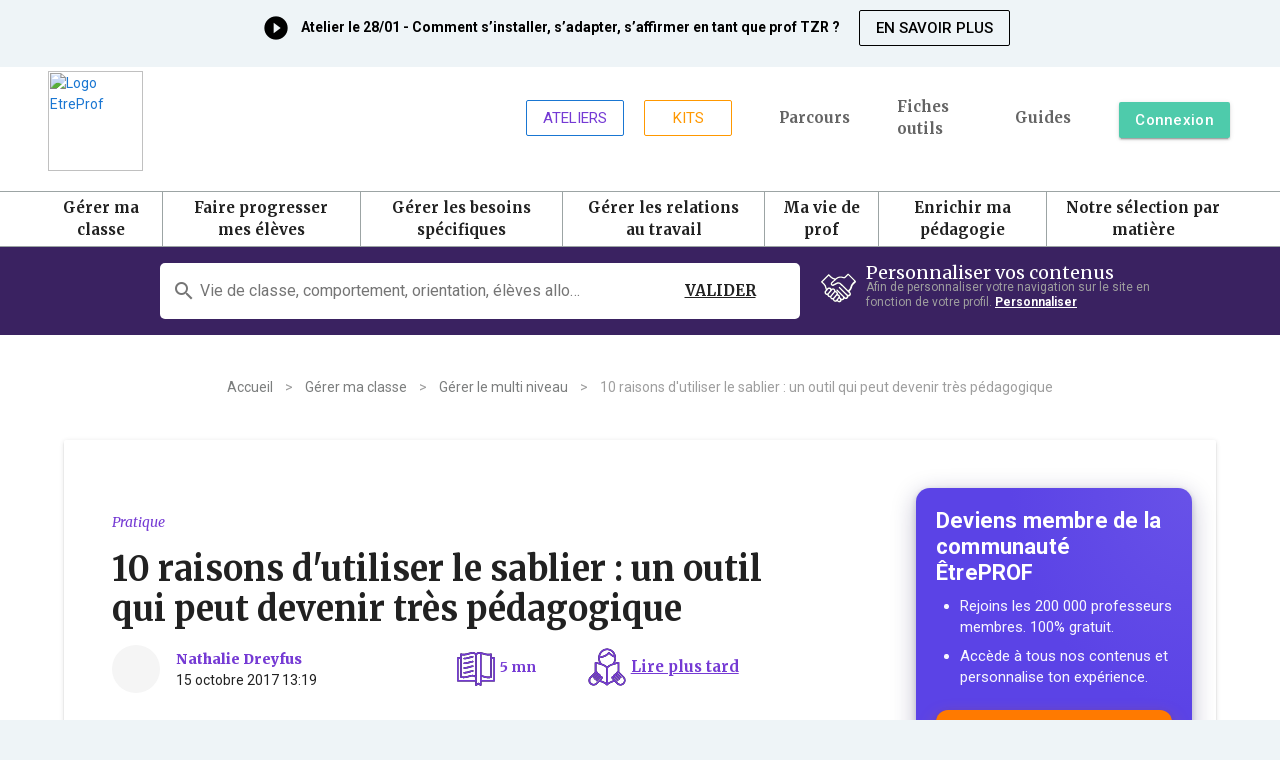

--- FILE ---
content_type: application/javascript; charset=UTF-8
request_url: https://etreprof.fr/_nuxt/205d30f90bb10fc46086.js
body_size: 4848
content:
(window.webpackJsonp=window.webpackJsonp||[]).push([[8],{1271:function(e,n){var t={kind:"Document",definitions:[{kind:"OperationDefinition",operation:"mutation",variableDefinitions:[{kind:"VariableDefinition",variable:{kind:"Variable",name:{kind:"Name",value:"id"}},type:{kind:"NamedType",name:{kind:"Name",value:"Int"}},directives:[]},{kind:"VariableDefinition",variable:{kind:"Variable",name:{kind:"Name",value:"locale"}},type:{kind:"NamedType",name:{kind:"Name",value:"String"}},directives:[]},{kind:"VariableDefinition",variable:{kind:"Variable",name:{kind:"Name",value:"url"}},type:{kind:"NamedType",name:{kind:"Name",value:"String"}},directives:[]},{kind:"VariableDefinition",variable:{kind:"Variable",name:{kind:"Name",value:"titre"}},type:{kind:"NamedType",name:{kind:"Name",value:"String"}},directives:[]},{kind:"VariableDefinition",variable:{kind:"Variable",name:{kind:"Name",value:"slug"}},type:{kind:"NamedType",name:{kind:"Name",value:"String"}},directives:[]},{kind:"VariableDefinition",variable:{kind:"Variable",name:{kind:"Name",value:"etat"}},type:{kind:"NamedType",name:{kind:"Name",value:"String"}},directives:[]},{kind:"VariableDefinition",variable:{kind:"Variable",name:{kind:"Name",value:"type"}},type:{kind:"NamedType",name:{kind:"Name",value:"String"}},directives:[]},{kind:"VariableDefinition",variable:{kind:"Variable",name:{kind:"Name",value:"accessibilite"}},type:{kind:"NamedType",name:{kind:"Name",value:"String"}},directives:[]},{kind:"VariableDefinition",variable:{kind:"Variable",name:{kind:"Name",value:"registration_wall"}},type:{kind:"NamedType",name:{kind:"Name",value:"Boolean"}},directives:[]},{kind:"VariableDefinition",variable:{kind:"Variable",name:{kind:"Name",value:"description"}},type:{kind:"NamedType",name:{kind:"Name",value:"String"}},directives:[]},{kind:"VariableDefinition",variable:{kind:"Variable",name:{kind:"Name",value:"description_google"}},type:{kind:"NamedType",name:{kind:"Name",value:"String"}},directives:[]},{kind:"VariableDefinition",variable:{kind:"Variable",name:{kind:"Name",value:"description_facebook"}},type:{kind:"NamedType",name:{kind:"Name",value:"String"}},directives:[]},{kind:"VariableDefinition",variable:{kind:"Variable",name:{kind:"Name",value:"description_twitter"}},type:{kind:"NamedType",name:{kind:"Name",value:"String"}},directives:[]},{kind:"VariableDefinition",variable:{kind:"Variable",name:{kind:"Name",value:"auteur"}},type:{kind:"NamedType",name:{kind:"Name",value:"String"}},directives:[]},{kind:"VariableDefinition",variable:{kind:"Variable",name:{kind:"Name",value:"propose_par_id"}},type:{kind:"NamedType",name:{kind:"Name",value:"Int"}},directives:[]},{kind:"VariableDefinition",variable:{kind:"Variable",name:{kind:"Name",value:"duree_minutes"}},type:{kind:"NamedType",name:{kind:"Name",value:"Int"}},directives:[]},{kind:"VariableDefinition",variable:{kind:"Variable",name:{kind:"Name",value:"image"}},type:{kind:"NamedType",name:{kind:"Name",value:"String"}},directives:[]},{kind:"VariableDefinition",variable:{kind:"Variable",name:{kind:"Name",value:"niveau"}},type:{kind:"ListType",type:{kind:"NamedType",name:{kind:"Name",value:"String"}}},directives:[]},{kind:"VariableDefinition",variable:{kind:"Variable",name:{kind:"Name",value:"discipline"}},type:{kind:"ListType",type:{kind:"NamedType",name:{kind:"Name",value:"String"}}},directives:[]},{kind:"VariableDefinition",variable:{kind:"Variable",name:{kind:"Name",value:"categorie"}},type:{kind:"NamedType",name:{kind:"Name",value:"String"}},directives:[]},{kind:"VariableDefinition",variable:{kind:"Variable",name:{kind:"Name",value:"sous_categorie"}},type:{kind:"NamedType",name:{kind:"Name",value:"String"}},directives:[]},{kind:"VariableDefinition",variable:{kind:"Variable",name:{kind:"Name",value:"categories"}},type:{kind:"ListType",type:{kind:"NamedType",name:{kind:"Name",value:"String"}}},directives:[]},{kind:"VariableDefinition",variable:{kind:"Variable",name:{kind:"Name",value:"centre_interet"}},type:{kind:"ListType",type:{kind:"NamedType",name:{kind:"Name",value:"String"}}},directives:[]},{kind:"VariableDefinition",variable:{kind:"Variable",name:{kind:"Name",value:"theorique_pratique"}},type:{kind:"ListType",type:{kind:"NamedType",name:{kind:"Name",value:"String"}}},directives:[]},{kind:"VariableDefinition",variable:{kind:"Variable",name:{kind:"Name",value:"referentiel_metier"}},type:{kind:"ListType",type:{kind:"NamedType",name:{kind:"Name",value:"String"}}},directives:[]},{kind:"VariableDefinition",variable:{kind:"Variable",name:{kind:"Name",value:"profil"}},type:{kind:"ListType",type:{kind:"NamedType",name:{kind:"Name",value:"String"}}},directives:[]},{kind:"VariableDefinition",variable:{kind:"Variable",name:{kind:"Name",value:"periode"}},type:{kind:"ListType",type:{kind:"NamedType",name:{kind:"Name",value:"String"}}},directives:[]},{kind:"VariableDefinition",variable:{kind:"Variable",name:{kind:"Name",value:"usage"}},type:{kind:"ListType",type:{kind:"NamedType",name:{kind:"Name",value:"String"}}},directives:[]},{kind:"VariableDefinition",variable:{kind:"Variable",name:{kind:"Name",value:"format"}},type:{kind:"ListType",type:{kind:"NamedType",name:{kind:"Name",value:"String"}}},directives:[]},{kind:"VariableDefinition",variable:{kind:"Variable",name:{kind:"Name",value:"star"}},type:{kind:"ListType",type:{kind:"NamedType",name:{kind:"Name",value:"String"}}},directives:[]},{kind:"VariableDefinition",variable:{kind:"Variable",name:{kind:"Name",value:"production_etreprof"}},type:{kind:"ListType",type:{kind:"NamedType",name:{kind:"Name",value:"String"}}},directives:[]},{kind:"VariableDefinition",variable:{kind:"Variable",name:{kind:"Name",value:"valide_scientifiquement"}},type:{kind:"NamedType",name:{kind:"Name",value:"Boolean"}},directives:[]},{kind:"VariableDefinition",variable:{kind:"Variable",name:{kind:"Name",value:"valide_scientifiquement_url"}},type:{kind:"NamedType",name:{kind:"Name",value:"String"}},directives:[]},{kind:"VariableDefinition",variable:{kind:"Variable",name:{kind:"Name",value:"tags"}},type:{kind:"NamedType",name:{kind:"Name",value:"String"}},directives:[]},{kind:"VariableDefinition",variable:{kind:"Variable",name:{kind:"Name",value:"intervenants"}},type:{kind:"ListType",type:{kind:"NamedType",name:{kind:"Name",value:"IntervenantItemInput"}}},directives:[]},{kind:"VariableDefinition",variable:{kind:"Variable",name:{kind:"Name",value:"thematiquePrioritaireItems"}},type:{kind:"ListType",type:{kind:"NamedType",name:{kind:"Name",value:"ThematiquePrioritaireItemInput"}}},directives:[]},{kind:"VariableDefinition",variable:{kind:"Variable",name:{kind:"Name",value:"contenus_lies"}},type:{kind:"ListType",type:{kind:"NamedType",name:{kind:"Name",value:"ContenuLieInput"}}},directives:[]},{kind:"VariableDefinition",variable:{kind:"Variable",name:{kind:"Name",value:"isContenuLie"}},type:{kind:"NamedType",name:{kind:"Name",value:"Boolean"}},directives:[]}],directives:[],selectionSet:{kind:"SelectionSet",selections:[{kind:"Field",name:{kind:"Name",value:"adminContenuFicheIdentiteSave"},arguments:[{kind:"Argument",name:{kind:"Name",value:"id"},value:{kind:"Variable",name:{kind:"Name",value:"id"}}},{kind:"Argument",name:{kind:"Name",value:"locale"},value:{kind:"Variable",name:{kind:"Name",value:"locale"}}},{kind:"Argument",name:{kind:"Name",value:"url"},value:{kind:"Variable",name:{kind:"Name",value:"url"}}},{kind:"Argument",name:{kind:"Name",value:"titre"},value:{kind:"Variable",name:{kind:"Name",value:"titre"}}},{kind:"Argument",name:{kind:"Name",value:"slug"},value:{kind:"Variable",name:{kind:"Name",value:"slug"}}},{kind:"Argument",name:{kind:"Name",value:"etat"},value:{kind:"Variable",name:{kind:"Name",value:"etat"}}},{kind:"Argument",name:{kind:"Name",value:"type"},value:{kind:"Variable",name:{kind:"Name",value:"type"}}},{kind:"Argument",name:{kind:"Name",value:"accessibilite"},value:{kind:"Variable",name:{kind:"Name",value:"accessibilite"}}},{kind:"Argument",name:{kind:"Name",value:"registration_wall"},value:{kind:"Variable",name:{kind:"Name",value:"registration_wall"}}},{kind:"Argument",name:{kind:"Name",value:"description"},value:{kind:"Variable",name:{kind:"Name",value:"description"}}},{kind:"Argument",name:{kind:"Name",value:"description_google"},value:{kind:"Variable",name:{kind:"Name",value:"description_google"}}},{kind:"Argument",name:{kind:"Name",value:"description_facebook"},value:{kind:"Variable",name:{kind:"Name",value:"description_facebook"}}},{kind:"Argument",name:{kind:"Name",value:"description_twitter"},value:{kind:"Variable",name:{kind:"Name",value:"description_twitter"}}},{kind:"Argument",name:{kind:"Name",value:"auteur"},value:{kind:"Variable",name:{kind:"Name",value:"auteur"}}},{kind:"Argument",name:{kind:"Name",value:"propose_par_id"},value:{kind:"Variable",name:{kind:"Name",value:"propose_par_id"}}},{kind:"Argument",name:{kind:"Name",value:"duree_minutes"},value:{kind:"Variable",name:{kind:"Name",value:"duree_minutes"}}},{kind:"Argument",name:{kind:"Name",value:"image"},value:{kind:"Variable",name:{kind:"Name",value:"image"}}},{kind:"Argument",name:{kind:"Name",value:"periode"},value:{kind:"Variable",name:{kind:"Name",value:"periode"}}},{kind:"Argument",name:{kind:"Name",value:"niveau"},value:{kind:"Variable",name:{kind:"Name",value:"niveau"}}},{kind:"Argument",name:{kind:"Name",value:"discipline"},value:{kind:"Variable",name:{kind:"Name",value:"discipline"}}},{kind:"Argument",name:{kind:"Name",value:"categorie"},value:{kind:"Variable",name:{kind:"Name",value:"categorie"}}},{kind:"Argument",name:{kind:"Name",value:"sous_categorie"},value:{kind:"Variable",name:{kind:"Name",value:"sous_categorie"}}},{kind:"Argument",name:{kind:"Name",value:"categories"},value:{kind:"Variable",name:{kind:"Name",value:"categories"}}},{kind:"Argument",name:{kind:"Name",value:"centre_interet"},value:{kind:"Variable",name:{kind:"Name",value:"centre_interet"}}},{kind:"Argument",name:{kind:"Name",value:"theorique_pratique"},value:{kind:"Variable",name:{kind:"Name",value:"theorique_pratique"}}},{kind:"Argument",name:{kind:"Name",value:"referentiel_metier"},value:{kind:"Variable",name:{kind:"Name",value:"referentiel_metier"}}},{kind:"Argument",name:{kind:"Name",value:"profil"},value:{kind:"Variable",name:{kind:"Name",value:"profil"}}},{kind:"Argument",name:{kind:"Name",value:"usage"},value:{kind:"Variable",name:{kind:"Name",value:"usage"}}},{kind:"Argument",name:{kind:"Name",value:"format"},value:{kind:"Variable",name:{kind:"Name",value:"format"}}},{kind:"Argument",name:{kind:"Name",value:"star"},value:{kind:"Variable",name:{kind:"Name",value:"star"}}},{kind:"Argument",name:{kind:"Name",value:"production_etreprof"},value:{kind:"Variable",name:{kind:"Name",value:"production_etreprof"}}},{kind:"Argument",name:{kind:"Name",value:"valide_scientifiquement"},value:{kind:"Variable",name:{kind:"Name",value:"valide_scientifiquement"}}},{kind:"Argument",name:{kind:"Name",value:"valide_scientifiquement_url"},value:{kind:"Variable",name:{kind:"Name",value:"valide_scientifiquement_url"}}},{kind:"Argument",name:{kind:"Name",value:"tags"},value:{kind:"Variable",name:{kind:"Name",value:"tags"}}},{kind:"Argument",name:{kind:"Name",value:"intervenants"},value:{kind:"Variable",name:{kind:"Name",value:"intervenants"}}},{kind:"Argument",name:{kind:"Name",value:"thematiquePrioritaireItems"},value:{kind:"Variable",name:{kind:"Name",value:"thematiquePrioritaireItems"}}},{kind:"Argument",name:{kind:"Name",value:"contenus_lies"},value:{kind:"Variable",name:{kind:"Name",value:"contenus_lies"}}},{kind:"Argument",name:{kind:"Name",value:"isContenuLie"},value:{kind:"Variable",name:{kind:"Name",value:"isContenuLie"}}}],directives:[]}]}}],loc:{start:0,end:2249}};t.loc.source={body:"mutation (\n  $id: Int\n  $locale: String\n  $url: String\n  $titre: String\n  $slug: String\n  $etat: String\n  $type: String\n  $accessibilite: String\n  $registration_wall: Boolean\n  $description: String\n  $description_google: String\n  $description_facebook: String\n  $description_twitter: String\n  $auteur: String\n  $propose_par_id: Int\n  $duree_minutes: Int\n  $image: String\n  $niveau: [String]\n  $discipline: [String]\n  $categorie: String\n  $sous_categorie: String\n  $categories: [String]\n  $centre_interet: [String]\n  $theorique_pratique: [String]\n  $referentiel_metier: [String]\n  $profil: [String]\n  $periode: [String]\n  $usage: [String]\n  $format: [String]\n  $star: [String]\n  $production_etreprof: [String]\n  $valide_scientifiquement: Boolean\n  $valide_scientifiquement_url: String\n  $tags: String\n  $intervenants: [IntervenantItemInput]\n  $thematiquePrioritaireItems: [ThematiquePrioritaireItemInput]\n  $contenus_lies: [ContenuLieInput]\n  $isContenuLie: Boolean\n  ){\n    adminContenuFicheIdentiteSave(\n      id: $id\n      locale: $locale\n      url: $url\n      titre: $titre\n      slug: $slug\n      etat: $etat\n      type: $type\n      accessibilite:   $accessibilite\n      registration_wall: $registration_wall\n      description: $description\n      description_google: $description_google\n      description_facebook: $description_facebook\n      description_twitter: $description_twitter\n      auteur: $auteur\n      propose_par_id: $propose_par_id\n      duree_minutes: $duree_minutes\n      image: $image\n      periode: $periode\n      niveau: $niveau\n      discipline: $discipline\n      categorie: $categorie\n      sous_categorie: $sous_categorie\n      categories: $categories\n      centre_interet: $centre_interet\n      theorique_pratique: $theorique_pratique\n      referentiel_metier: $referentiel_metier\n      profil: $profil\n      usage: $usage\n      format: $format\n      star: $star\n      production_etreprof: $production_etreprof\n      valide_scientifiquement: $valide_scientifiquement\n      valide_scientifiquement_url: $valide_scientifiquement_url\n      tags: $tags\n      intervenants: $intervenants\n      thematiquePrioritaireItems: $thematiquePrioritaireItems\n      contenus_lies: $contenus_lies\n      isContenuLie: $isContenuLie\n    )\n}\n",name:"GraphQL request",locationOffset:{line:1,column:1}};var r={};t.definitions.forEach((function(e){if(e.name){var n=new Set;!function e(n,t){if("FragmentSpread"===n.kind)t.add(n.name.value);else if("VariableDefinition"===n.kind){var r=n.type;"NamedType"===r.kind&&t.add(r.name.value)}n.selectionSet&&n.selectionSet.selections.forEach((function(n){e(n,t)})),n.variableDefinitions&&n.variableDefinitions.forEach((function(n){e(n,t)})),n.definitions&&n.definitions.forEach((function(n){e(n,t)}))}(e,n),r[e.name.value]=n}})),e.exports=t},1351:function(e,n){var t={kind:"Document",definitions:[{kind:"OperationDefinition",operation:"query",variableDefinitions:[],directives:[],selectionSet:{kind:"SelectionSet",selections:[{kind:"Field",name:{kind:"Name",value:"contenusFavoris"},arguments:[],directives:[],selectionSet:{kind:"SelectionSet",selections:[{kind:"Field",name:{kind:"Name",value:"total"},arguments:[],directives:[]},{kind:"Field",name:{kind:"Name",value:"contenus"},arguments:[],directives:[],selectionSet:{kind:"SelectionSet",selections:[{kind:"Field",name:{kind:"Name",value:"id"},arguments:[],directives:[]},{kind:"Field",name:{kind:"Name",value:"titre"},arguments:[],directives:[]},{kind:"Field",name:{kind:"Name",value:"image"},arguments:[],directives:[]},{kind:"Field",name:{kind:"Name",value:"slug"},arguments:[],directives:[]},{kind:"Field",name:{kind:"Name",value:"slugifiedTitre"},arguments:[],directives:[]},{kind:"Field",name:{kind:"Name",value:"type"},arguments:[],directives:[]},{kind:"Field",name:{kind:"Name",value:"description"},arguments:[],directives:[]},{kind:"Field",name:{kind:"Name",value:"niveau"},arguments:[],directives:[]},{kind:"Field",name:{kind:"Name",value:"categories"},arguments:[],directives:[]},{kind:"Field",name:{kind:"Name",value:"centre_interet"},arguments:[],directives:[]},{kind:"Field",name:{kind:"Name",value:"duree_minutes"},arguments:[],directives:[]},{kind:"Field",name:{kind:"Name",value:"theorique_pratique"},arguments:[],directives:[]},{kind:"Field",name:{kind:"Name",value:"created_at"},arguments:[],directives:[]}]}}]}}]}}],loc:{start:0,end:367}};t.loc.source={body:"query {\n    contenusFavoris {\n        total\n        contenus {\n            id\n            titre\n            image\n            slug\n            slugifiedTitre\n            type\n            description\n            niveau\n            categories\n            centre_interet\n\n            duree_minutes\n            theorique_pratique\n            created_at\n        }\n    }\n}\n",name:"GraphQL request",locationOffset:{line:1,column:1}};var r={};t.definitions.forEach((function(e){if(e.name){var n=new Set;!function e(n,t){if("FragmentSpread"===n.kind)t.add(n.name.value);else if("VariableDefinition"===n.kind){var r=n.type;"NamedType"===r.kind&&t.add(r.name.value)}n.selectionSet&&n.selectionSet.selections.forEach((function(n){e(n,t)})),n.variableDefinitions&&n.variableDefinitions.forEach((function(n){e(n,t)})),n.definitions&&n.definitions.forEach((function(n){e(n,t)}))}(e,n),r[e.name.value]=n}})),e.exports=t},1406:function(e,n,t){var content=t(1716);"string"==typeof content&&(content=[[e.i,content,""]]),content.locals&&(e.exports=content.locals);(0,t(13).default)("446ddf4d",content,!0,{sourceMap:!1})},1407:function(e,n,t){var content=t(1718);"string"==typeof content&&(content=[[e.i,content,""]]),content.locals&&(e.exports=content.locals);(0,t(13).default)("40e7fdbe",content,!0,{sourceMap:!1})},1408:function(e,n,t){var content=t(1720);"string"==typeof content&&(content=[[e.i,content,""]]),content.locals&&(e.exports=content.locals);(0,t(13).default)("23c73eae",content,!0,{sourceMap:!1})},1449:function(e,n,t){"use strict";t(1),t(2),t(3),t(4);var r=t(1517),d=t(1511),l={components:{HeaderSurtitre:r.a,HeaderSoustitre:d.a},props:{ressource:{type:Object,default:function(){return{}}},cat:{type:Object,default:function(){return{}}},parentCat:{type:Object,default:function(){return{}}},stringifiedNiveaux:{type:String,default:function(){return{}}}}},o=(t(1719),t(0)),m=t(5),v=t.n(m),c=t(479),component=Object(o.a)(l,(function(){var e=this,n=e.$createElement,t=e._self._c||n;return t("v-container",[t("div",{staticClass:"title-section-without-image"},[t("HeaderSurtitre",{attrs:{ressource:e.ressource}}),e._v(" "),t("div",{staticClass:" mt-3 mb-3"},[t("h1",{staticClass:"mw display-1"},[e._v("\n        "+e._s(e.ressource.titre)+"\n      ")])]),e._v(" "),t("HeaderSoustitre",{attrs:{ressource:e.ressource,cat:e.cat,"parent-cat":e.parentCat,"stringified-niveaux":e.stringifiedNiveaux}})],1)])}),[],!1,null,null,null);n.a=component.exports;v()(component,{VContainer:c.a})},1511:function(e,n,t){"use strict";t(1),t(2),t(3),t(4),t(33),t(41),t(18);var r=t(6),d=(t(52),t(55),t(1714)),l=t.n(d),o=t(1351),m=t.n(o),v={name:"AjouterFavoris",props:{contenu:{type:Object,default:function(){return{}}},cat:{type:Object,default:function(){return{}}},parentCat:{type:Object,default:function(){return{}}},stringifiedNiveaux:{type:String,default:function(){return{}}}},data:function(){return{value:!1,success:!1,userFavorisContenusIds:[]}},computed:{isFavorite:function(){return this.userFavorisContenusIds.includes(+this.$route.params.id)}},created:function(){var e=this;return Object(r.a)(regeneratorRuntime.mark((function n(){var t,r;return regeneratorRuntime.wrap((function(n){for(;;)switch(n.prev=n.next){case 0:if(!e.isAuthenticated){n.next=6;break}return n.next=3,e.$api.query({query:m.a});case 3:null!=(r=n.sent)&&null!==(t=r.data)&&void 0!==t&&t.total&&(e.userFavorisContenusIds=r.data.contenus.map((function(e){return e.id}))),e.isFavorite&&(e.value=!0,e.success=!0);case 6:case"end":return n.stop()}}),n)})))()},methods:{ajouterAuxFavoris:function(){var e=this;return Object(r.a)(regeneratorRuntime.mark((function n(){var t,r,d,o,m;return regeneratorRuntime.wrap((function(n){for(;;)switch(n.prev=n.next){case 0:if(e.value=!e.value,e.isAuthenticated){n.next=4;break}return e.$bus.$emit("connexionModal"),n.abrupt("return");case 4:return n.next=6,e.$api.mutate({mutation:l.a,variables:{id:parseInt(e.contenu.id),value:e.value}});case 6:t=n.sent,t.data.success&&(m={type:"contenu_favoris",contentType:"Contenu",contentId:null===(r=e.contenu)||void 0===r?void 0:r.id,contextType:"contenu"===e.contenu.type?"ressource":e.contenu.type,contextId:null},e.$interactionEvent(m),console.log("gtm event add_to_favorites"),e.$gtmEvent.addToFavorites({content_category:null===(d=e.parentCat)||void 0===d?void 0:d.name,content_sub_category:null===(o=e.cat)||void 0===o?void 0:o.name,content_id:e.contenu.id,content_level:e.stringifiedNiveaux,content_name:e.contenu.titre,content_type:e.contenu.type}),e.success=e.value);case 9:case"end":return n.stop()}}),n)})))()}}},c=(t(1715),t(0)),k=t(5),f=t.n(k),N=t(471),_=t(492),component=Object(c.a)(v,(function(){var e=this,n=e.$createElement,t=e._self._c||n;return t("div",{staticClass:"small-res-font",class:{"green--text text-xs-center":e.value}},[t("v-btn",{staticClass:"black--text mw text-xs-left ma-0 pt-2",staticStyle:{"text-transform":"inherit"},attrs:{id:"contenu-button-ajouterfavoris",flat:""},on:{click:e.ajouterAuxFavoris}},[t("v-img",{staticClass:"left",attrs:{src:e.value?"/img/icons/icons-green/Reading.svg":"/img/icons/icons-violet/Reading.svg",height:"40",width:"40",contain:"",alt:"Ajouter à ma liste"}}),e._v(" "),t("div",{staticClass:"ml-1 violet--text body-1 font-weight-bold",class:{"green--text text-xs-center":e.value,underline:!e.value}},[e.success?t("span",[e._v("Ajouté aux "),t("br"),e._v(" favoris\n\n\n      ")]):t("span",[e._v("Lire plus tard")])])],1),e._v(" "),t("br"),e._v(" "),e.value?t("nuxt-link",{staticClass:" underline light voir-favoris",staticStyle:{"text-transform":"none"},attrs:{id:"contenu-lien-voirfavoris",to:{name:"compte-profil-favoris"}}},[e._v("\n    (Voir mes favoris)\n  ")]):e._e()],1)}),[],!1,null,"64104eb6",null),y=component.exports;f()(component,{VBtn:N.a,VImg:_.a});var V={props:{contenu:{type:Object,default:function(){return{}}}}},h=t(469),S=t(473),$=Object(c.a)(V,(function(){var e=this,n=e.$createElement,t=e._self._c||n;return t("v-layout",[t("span",{staticClass:"avatar-image"},[t("v-avatar",{staticClass:"left",attrs:{color:"grey lighten-4"}},[e.contenu.propose_par?t("v-img",{attrs:{src:e.userImage(e.contenu.propose_par,260,260),height:"50",width:"50",cover:"",alt:""}}):e._e()],1)],1),e._v(" "),t("div",{staticClass:" pt-1 pl-3"},[e.contenu.propose_par?t("div",{staticClass:"name"},[e.contenu.propose_par.intervenant_anonyme?t("span",{staticClass:"violet--text font-weight-black mw"},[e._v(e._s(e.contenu.propose_par.prenom?e.contenu.propose_par.prenom:e.contenu.propose_par.name))]):t("span",{staticClass:"violet--text font-weight-black mw"},[e._v(e._s(e.contenu.propose_par.prenom?e.contenu.propose_par.prenom+" "+e.contenu.propose_par.nom:e.contenu.propose_par.name))])]):e._e(),e._v(" "),t("div",[e._v("\n      "+e._s(e.contenu.propose_par.titre)+"\n    ")]),e._v(" "),t("div",[e._v("\n      "+e._s(e._f("dateFr")(e.contenu.published_at?e.contenu.published_at:e.contenu.updated_at))+"\n    ")])])])}),[],!1,null,null,null),x=$.exports;f()($,{VAvatar:h.a,VImg:_.a,VLayout:S.a});var T={components:{ContenuAjouterFavoris:y,ContenuProposePar:x},props:{ressource:{type:Object,default:function(){return{}}},cat:{type:Object,default:function(){return{}}},parentCat:{type:Object,default:function(){return{}}},stringifiedNiveaux:{type:String,default:function(){return{}}}}},D=(t(1717),t(472)),A=t(9),C=Object(c.a)(T,(function(){var e=this,n=e.$createElement,t=e._self._c||n;return t("div",{},[t("v-layout",{attrs:{wrap:""}},[t("v-flex",{attrs:{xs12:"",lg6:""}},[t("ContenuProposePar",{attrs:{contenu:e.ressource}})],1),e._v(" "),t("v-spacer"),e._v(" "),e.ressource.duree_minutes?t("v-flex",{staticClass:"small-res-font",attrs:{xs6:"",lg2:""}},[t("div",{staticClass:"black--text mw text-xs-left my-1"},[t("v-img",{staticClass:"left mr-1",attrs:{height:"40",width:"40",contain:"",alt:"Ajouter à ma liste",src:"/img/icons/icons-violet/Post.svg"}}),e._v(" "),t("div",{staticClass:"pt-2 violet--text"},[e._v("\n          "+e._s(e.ressource.duree_minutes)+" mn\n        ")])],1)]):e._e(),e._v(" "),t("v-flex",{staticClass:"small-res-font",attrs:{xs6:"",lg4:""}},[t("contenu-ajouter-favoris",{attrs:{contenu:e.ressource,cat:e.cat,"parent-cat":e.parentCat,"stringified-niveaux":e.stringifiedNiveaux}})],1)],1)],1)}),[],!1,null,"7244a8be",null);n.a=C.exports;f()(C,{VFlex:D.a,VImg:_.a,VLayout:S.a,VSpacer:A.a})},1517:function(e,n,t){"use strict";t(52),t(55),t(43),t(87),t(46),t(27),t(1),t(2),t(3),t(4);var r={components:{Cartouche:t(370).a},props:{ressource:{type:Object,default:function(){return{}}}},computed:{currentPeriodes:function(){var e,n,t=this,r=[];if(null!==(e=this.ressource)&&void 0!==e&&null!==(n=e.periode)&&void 0!==n&&n.length){var d=!0,l=!1,o=void 0;try{for(var m,v=function(){var e=m.value,n=t.$store.state.periodes.periodes.find((function(p){return p.nom===e}));if(void 0!==n){var d=new Date(n.date_debut),l=new Date(n.date_fin),o=new Date;o>=d&&o<=l&&r.push(n)}},c=this.ressource.periode[Symbol.iterator]();!(d=(m=c.next()).done);d=!0)v()}catch(e){l=!0,o=e}finally{try{d||null==c.return||c.return()}finally{if(l)throw o}}}return r}},methods:{contenuIsRentree:function(e){return e.centre_interet.includes("Rentrée")},gotoPage:function(e,n){e.stopPropagation(),this.$router.push(n)}}},d=t(0),component=Object(d.a)(r,(function(){var e=this,n=e.$createElement,t=e._self._c||n;return e.ressource.theorique_pratique.length||e.ressource.usage.length||e.contenuIsRentree(e.ressource)||e.currentPeriodes.length?t("div",{staticClass:"mt-4"},[t("span",{staticClass:"mw violet--text light italic"},[e.ressource.theorique_pratique.length?t("span",{staticClass:"mr-5"},[e._v(e._s(e.ressource.theorique_pratique.join(" ")))]):e._e(),e._v(" "),e.ressource.usage.length?t("span",{staticClass:"mr-5"},[e._v(e._s(e.ressource.usage.join(" ")))]):e._e(),e._v(" "),e.ressource.production_etreprof&&e.ressource.production_etreprof.includes("Gérer la continuité pédagogique")?t("Cartouche",{staticClass:"red mr-2",attrs:{to:{name:"recherche",query:{production_etreprof:"Gérer la continuité pédagogique"}},rounded:"","text-color":"white"}},[e._v("\n      Continuité pédagogique\n    ")]):e._e(),e._v(" "),e.currentPeriodes.length?t("Cartouche",{staticClass:"orange",attrs:{to:{name:"recherche",query:{periodeQuery:e.currentPeriodes[0].nom,periodeQueryTag:e.currentPeriodes[0].tag_visible}},rounded:"","text-color":"white"}},[e._v("\n      "+e._s(e.currentPeriodes[0].tag_visible||e.currentPeriodes[0].nom)+"\n    ")]):e._e()],1)]):e._e()}),[],!1,null,null,null);n.a=component.exports},1714:function(e,n){var t={kind:"Document",definitions:[{kind:"OperationDefinition",operation:"mutation",variableDefinitions:[{kind:"VariableDefinition",variable:{kind:"Variable",name:{kind:"Name",value:"id"}},type:{kind:"NamedType",name:{kind:"Name",value:"Int"}},directives:[]},{kind:"VariableDefinition",variable:{kind:"Variable",name:{kind:"Name",value:"value"}},type:{kind:"NamedType",name:{kind:"Name",value:"Boolean"}},directives:[]}],directives:[],selectionSet:{kind:"SelectionSet",selections:[{kind:"Field",name:{kind:"Name",value:"contenusAjouterAuxFavoris"},arguments:[{kind:"Argument",name:{kind:"Name",value:"id"},value:{kind:"Variable",name:{kind:"Name",value:"id"}}},{kind:"Argument",name:{kind:"Name",value:"value"},value:{kind:"Variable",name:{kind:"Name",value:"value"}}}],directives:[],selectionSet:{kind:"SelectionSet",selections:[{kind:"Field",name:{kind:"Name",value:"success"},arguments:[],directives:[]},{kind:"Field",name:{kind:"Name",value:"message"},arguments:[],directives:[]}]}}]}}],loc:{start:0,end:135}};t.loc.source={body:"mutation ($id: Int, $value: Boolean){\n    contenusAjouterAuxFavoris (id: $id, value: $value){\n        success,\n        message\n    }\n}\n",name:"GraphQL request",locationOffset:{line:1,column:1}};var r={};t.definitions.forEach((function(e){if(e.name){var n=new Set;!function e(n,t){if("FragmentSpread"===n.kind)t.add(n.name.value);else if("VariableDefinition"===n.kind){var r=n.type;"NamedType"===r.kind&&t.add(r.name.value)}n.selectionSet&&n.selectionSet.selections.forEach((function(n){e(n,t)})),n.variableDefinitions&&n.variableDefinitions.forEach((function(n){e(n,t)})),n.definitions&&n.definitions.forEach((function(n){e(n,t)}))}(e,n),r[e.name.value]=n}})),e.exports=t},1715:function(e,n,t){"use strict";var r=t(1406);t.n(r).a},1716:function(e,n,t){(n=t(12)(!1)).push([e.i,"@media (max-width: 345px){.small-res-font span[data-v-64104eb6]{font-size:12px !important}.small-res-font .v-image[data-v-64104eb6]{width:35px !important;height:35px !important}}.voir-favoris[data-v-64104eb6]{position:relative;top:5px}\n",""]),e.exports=n},1717:function(e,n,t){"use strict";var r=t(1407);t.n(r).a},1718:function(e,n,t){(n=t(12)(!1)).push([e.i,"@media (max-width: 345px){.small-res-font[data-v-7244a8be]{font-size:12px !important}.small-res-font .v-image[data-v-7244a8be]{width:35px !important;height:35px !important}}\n",""]),e.exports=n},1719:function(e,n,t){"use strict";var r=t(1408);t.n(r).a},1720:function(e,n,t){(n=t(12)(!1)).push([e.i,".title-section-without-image .grand-titre{margin:0 auto;width:587px}\n",""]),e.exports=n}}]);

--- FILE ---
content_type: image/svg+xml
request_url: https://etreprof.fr/img/icons/icons-white/Post.svg
body_size: 1440
content:
<?xml version="1.0" encoding="UTF-8"?>
<svg width="21px" height="21px" viewBox="0 0 21 21" version="1.1" xmlns="http://www.w3.org/2000/svg" xmlns:xlink="http://www.w3.org/1999/xlink">
    <!-- Generator: Sketch 54.1 (76490) - https://sketchapp.com -->
    <title>Icon/Post</title>
    <desc>Created with Sketch.</desc>
    <defs>
        <path d="M4.29166667,4.60559394 C5.41666667,4.60559394 6.375,4.31392728 7.125,4.02226061 C7.75,3.85559394 8.33333333,3.68892728 8.75,3.68892728 C9,3.68892728 9.16666667,3.85559394 9.16666667,4.10559394 C9.16666667,4.35559394 9,4.52226061 8.75,4.52226061 C8.41666667,4.52226061 7.875,4.68892728 7.375,4.85559394 C6.54166667,5.10559394 5.5,5.39726061 4.29166667,5.43892728 C4.08333333,5.43892728 3.875,5.23059394 3.875,5.02226061 C3.875,4.81392728 4.04166667,4.60559394 4.29166667,4.60559394 Z M8.79166667,6.18892728 C9,6.18892728 9.20833333,6.35559394 9.16666667,6.60559394 C9.16666667,6.85559394 9,7.02226061 8.75,7.02226061 C8.41666667,7.02226061 7.875,7.18892728 7.375,7.35559394 C6.54166667,7.60559394 5.5,7.89726061 4.29166667,7.93892728 C4.08333333,7.93892728 3.875,7.73059394 3.875,7.52226061 C3.875,7.31392728 4.04166667,7.10559394 4.29166667,7.10559394 C5.375,7.06392728 6.375,6.77226061 7.16666667,6.52226061 C7.79166667,6.35559394 8.375,6.18892728 8.79166667,6.18892728 Z M8.79166667,8.64726061 C9,8.64726061 9.20833333,8.85559394 9.16666667,9.06392728 C9.16666667,9.31392728 9,9.48059394 8.75,9.48059394 C8.41666667,9.48059394 7.875,9.64726061 7.375,9.81392728 C6.54166667,10.0639273 5.5,10.3555939 4.29166667,10.3972606 C4.08333333,10.3972606 3.875,10.1889273 3.875,9.98059394 C3.875,9.77226061 4.04166667,9.56392728 4.29166667,9.56392728 C5.375,9.52226061 6.375,9.23059394 7.16666667,8.98059394 C7.79166667,8.81392728 8.375,8.64726061 8.79166667,8.64726061 Z M8.79166667,11.1472606 C9,11.1472606 9.20833333,11.3139273 9.16666667,11.5639273 C9.16666667,11.8139273 9,11.9805939 8.75,11.9805939 C8.41666667,11.9805939 7.875,12.1472606 7.375,12.3139273 C6.54166667,12.5639273 5.5,12.8555939 4.29166667,12.8972606 C4.08333333,12.8972606 3.875,12.6889273 3.875,12.4805939 C3.875,12.2722606 4.04166667,12.0639273 4.29166667,12.0639273 C5.375,12.0222606 6.375,11.7305939 7.16666667,11.4805939 C7.79166667,11.3139273 8.375,11.1472606 8.79166667,11.1472606 Z M20.0833333,4.35559394 C20.3333333,4.35559394 20.5,4.56392728 20.5,4.77226061 L20.5,16.6472606 C20.5,16.8972606 20.3333333,17.0639273 20.0833333,17.0639273 L13.4166667,17.0639273 L13.4166667,18.9805939 C13.4166667,19.3555939 13.0416667,19.4805939 12.75,19.3139273 L11.75,18.6472606 L10.75,19.3139273 C10.4583333,19.4805939 10.125,19.3972606 10.0833333,18.9805939 L10.0833333,17.0639273 L0.916666667,17.0639273 C0.666666667,17.0639273 0.5,16.8972606 0.5,16.6472606 L0.5,4.77226061 C0.5,4.52226061 0.666666667,4.35559394 0.916666667,4.35559394 L2.16666667,4.35559394 L2.16666667,2.77226061 C2.20833333,2.48059394 2.41666667,2.31392728 2.70833333,2.35559394 C3.16666667,2.48059394 3.58333333,2.52226061 4.04166667,2.52226061 C5,2.52226061 5.83333333,2.27226061 6.66666667,2.02226061 C7.375,1.81392728 8.08333333,1.60559394 8.75,1.60559394 C9.375,1.60559394 9.95833333,1.81392728 10.5,2.23059394 C11.75,1.27226061 13,1.64726061 14.3333333,2.02226061 C15.5416667,2.39726061 16.7916667,2.77226061 18.2916667,2.35559394 C18.6666667,2.35559394 18.7916667,2.48059394 18.8333333,2.77226061 L18.8333333,4.35559394 L20.0833333,4.35559394 Z M10.0833333,16.2722606 L10.0833333,14.8972606 C9.66666667,14.5639273 9.20833333,14.3972606 8.70833333,14.3972606 C8.16666667,14.3972606 7.54166667,14.5639273 6.875,14.7722606 C6.04166667,15.0222606 5.08333333,15.3139273 4,15.3139273 C3.45833333,15.3139273 2.95833333,15.2305939 2.45833333,15.1055939 C2.29166667,15.0639273 2.16666667,14.8972606 2.16666667,14.6889273 L2.16666667,5.18892728 L1.33333333,5.18892728 L1.33333333,16.2722606 L10.0833333,16.2722606 Z M10.0833333,13.8972606 L10.0833333,2.98059394 C9.66666667,2.60559394 9.25,2.43892728 8.70833333,2.48059394 C8.16666667,2.48059394 7.54166667,2.64726061 6.875,2.85559394 C6.04166667,3.10559394 5.08333333,3.39726061 4,3.39726061 C3.66666667,3.39726061 3.33333333,3.35559394 3,3.31392728 L3,14.3972606 C3.33333333,14.4389273 3.66666667,14.4805939 4,14.4805939 C4.95833333,14.4805939 5.79166667,14.2305939 6.625,13.9805939 C7.33333333,13.7722606 8.04166667,13.5639273 8.70833333,13.5639273 C9.20833333,13.5639273 9.66666667,13.6889273 10.0833333,13.8972606 Z M12.5833333,18.2305939 L12.625,18.2305939 L12.625,2.48059394 C12.0416667,2.43892728 11.5,2.52226061 10.9583333,2.98059394 L10.9583333,18.2305939 L11.5416667,17.8139273 C11.6666667,17.7305939 11.875,17.7305939 12,17.8139273 L12.5833333,18.2305939 Z M13.4166667,2.64726061 L13.4166667,13.7305939 C13.75,13.8139273 14.0416667,13.8972606 14.375,13.9805939 C15.4583333,14.3139273 16.625,14.6889273 18,14.3972606 L18,3.31392728 C16.5,3.56392728 15.25,3.18892728 14.125,2.85559394 C13.875,2.77226061 13.625,2.68892728 13.4166667,2.64726061 Z M19.6666667,16.2722606 L19.6666667,5.18892728 L18.8333333,5.18892728 L18.8333333,14.7305939 C18.8333333,14.9389273 18.7083333,15.1055939 18.5416667,15.1472606 C18,15.3139273 17.5,15.3555939 17,15.3555939 C15.9166667,15.3555939 15,15.0639273 14.125,14.8139273 C13.875,14.7305939 13.625,14.6472606 13.4166667,14.6055939 L13.4166667,16.2722606 L19.6666667,16.2722606 Z" id="path-1"></path>
    </defs>
    <g id="Icon/Post" stroke="none" stroke-width="1" fill="none" fill-rule="evenodd">
        <mask id="mask-2" fill="white">
            <use xlink:href="#path-1"></use>
        </mask>
        <use id="Combined-Shape" fill="#000000" fill-rule="nonzero" xlink:href="#path-1"></use>
        <g id="Color/White" mask="url(#mask-2)" fill="#FFFFFF">
            <rect id="Color/Green" x="0" y="0" width="21" height="22"></rect>
        </g>
    </g>
</svg>

--- FILE ---
content_type: image/svg+xml
request_url: https://etreprof.fr/img/icons/email-white.svg
body_size: 890
content:
<?xml version="1.0" encoding="UTF-8"?>
<svg width="26px" height="28px" viewBox="0 0 26 28" version="1.1" xmlns="http://www.w3.org/2000/svg" xmlns:xlink="http://www.w3.org/1999/xlink">
    <!-- Generator: Sketch 54.1 (76490) - https://sketchapp.com -->
    <title>comment</title>
    <desc>Created with Sketch.</desc>
    <defs>
        <path d="M26.7166667,10.9666667 C26.8333333,11.0833333 26.8916667,11.2583333 26.8916667,11.375 L26.8916667,27.4166667 C26.8333333,27.7666667 26.6583333,28 26.3083333,28 L1.69166667,28 C1.4,28 1.16666667,27.825 1.10833333,27.4166667 L1.10833333,11.3166667 C1.10833333,11.2 1.16666667,11.0833333 1.28333333,10.9666667 L5.425,6.825 L5.425,0.583333333 C5.425,0.233333333 5.65833333,0 6.00833333,0 L16.5666667,0 C16.5666667,0 16.625,0 16.625,0 C16.7416667,0 16.8583333,0.0583333333 16.975,0.175 C17.0333333,0.233333333 17.0333333,0.233333333 17.0333333,0.233333333 L22.4,5.6 C22.5166667,5.71666667 22.575,5.89166667 22.575,6.00833333 L22.575,6.825 L26.7166667,10.9666667 Z M22.575,8.45833333 L22.575,14.2916667 L25.4916667,11.375 L22.575,8.45833333 Z M17.15,1.98333333 L17.15,5.36666667 L20.5333333,5.36666667 L17.15,1.98333333 Z M6.59166667,1.16666667 L6.59166667,15.4583333 L9.975,18.8416667 L18.025,18.8416667 L21.4083333,15.4583333 L21.4083333,6.59166667 L16.5666667,6.59166667 C16.2166667,6.59166667 15.9833333,6.35833333 15.9833333,6.00833333 L15.9833333,1.16666667 L6.59166667,1.16666667 Z M5.425,8.45833333 L2.50833333,11.375 L5.425,14.2916667 L5.425,8.45833333 Z M2.275,12.775 L2.275,26.0166667 L8.925,19.425 L5.65833333,16.1583333 C5.6,16.1583333 5.6,16.1 5.6,16.1 L2.275,12.775 Z M3.09166667,26.8333333 L24.9083333,26.8333333 L18.0833333,19.95 L9.975,19.95 L3.09166667,26.8333333 Z M25.725,26.0166667 L25.7833333,26.0166667 L25.7833333,12.7166667 L22.4583333,16.0416667 C22.4583333,16.1 22.4,16.1 22.4,16.1 L19.1333333,19.3666667 L25.725,26.0166667 Z M8.45833333,9.04166667 C8.16666667,9.04166667 7.875,8.80833333 7.875,8.45833333 C7.875,8.10833333 8.10833333,7.875 8.45833333,7.875 L13.1833333,7.875 C13.5333333,7.875 13.7666667,8.10833333 13.7666667,8.45833333 C13.7666667,8.80833333 13.5333333,9.04166667 13.1833333,9.04166667 L8.45833333,9.04166667 Z M8.45833333,12.075 C8.16666667,12.075 7.875,11.8416667 7.875,11.4916667 C7.875,11.1416667 8.10833333,10.9083333 8.45833333,10.9083333 L19.4833333,10.9083333 C19.8333333,10.9083333 20.0666667,11.1416667 20.0666667,11.4916667 C20.0666667,11.8416667 19.8333333,12.075 19.4833333,12.075 L8.45833333,12.075 Z M8.45833333,15.1666667 C8.16666667,15.1666667 7.875,14.875 7.875,14.5833333 C7.875,14.2333333 8.10833333,14 8.45833333,14 L19.4833333,14 C19.8333333,14 20.0666667,14.2333333 20.0666667,14.5833333 C20.0666667,14.9333333 19.8333333,15.1666667 19.4833333,15.1666667 L8.45833333,15.1666667 Z" id="path-1"></path>
    </defs>
    <g id="Symbols" stroke="none" stroke-width="1" fill="none" fill-rule="evenodd">
        <g id="Icon/Email" transform="translate(-1.000000, 0.000000)">
            <mask id="mask-2" fill="white">
                <use xlink:href="#path-1"></use>
            </mask>
            <use id="Combined-Shape" fill="#000000" fill-rule="nonzero" xlink:href="#path-1"></use>
            <g id="Color/White" mask="url(#mask-2)" fill="#FFFFFF" fill-rule="evenodd">
                <rect id="Color/Green" x="0" y="0" width="28" height="28"></rect>
            </g>
        </g>
    </g>
</svg>

--- FILE ---
content_type: image/svg+xml
request_url: https://etreprof.fr/img/icons/assistance-white.svg
body_size: 3299
content:
<?xml version="1.0" encoding="UTF-8"?>
<svg width="28px" height="24px" viewBox="0 0 28 24" version="1.1" xmlns="http://www.w3.org/2000/svg" xmlns:xlink="http://www.w3.org/1999/xlink">
    <!-- Generator: Sketch 54.1 (76490) - https://sketchapp.com -->
    <title>comment</title>
    <desc>Created with Sketch.</desc>
    <defs>
        <path d="M27.7671518,8.2952183 L22.1205821,2.64864865 C21.8877339,2.41580042 21.5384615,2.41580042 21.3056133,2.64864865 L19.3264033,4.62785863 C19.035343,4.91891892 18.7442827,5.09355509 18.3950104,5.26819127 C18.3950104,5.26819127 18.3950104,5.26819127 18.3950104,5.26819127 L17.1143451,4.91891892 C15.950104,4.62785863 14.7276507,4.68607069 13.6216216,5.09355509 C12.8648649,5.38461538 12.1663202,5.79209979 11.5841996,6.37422037 C11.2931393,6.25779626 11.002079,6.1995842 10.7692308,6.14137214 C9.95426195,6.02494802 9.1975052,5.61746362 8.61538462,5.03534304 L6.63617464,3.05613306 C6.51975052,2.93970894 6.4033264,2.88149688 6.22869023,2.88149688 C6.05405405,2.88149688 5.93762994,2.93970894 5.82120582,3.05613306 L0.174636175,8.7027027 C-0.0582120582,8.93555094 -0.0582120582,9.28482328 0.174636175,9.51767152 L2.15384615,11.4968815 C2.73596674,12.0790021 3.14345114,12.8357588 3.25987526,13.6507277 C3.37629938,14.2910603 3.60914761,14.9313929 3.9002079,15.4553015 L3.2016632,16.2702703 C2.5031185,17.1434511 2.61954262,18.4241164 3.49272349,19.1226611 C3.84199584,19.4137214 4.30769231,19.5883576 4.77338877,19.5883576 C4.83160083,19.5883576 4.88981289,19.5883576 5.00623701,19.5883576 C5.06444906,20.1122661 5.2972973,20.6361746 5.76299376,20.985447 C6.11226611,21.2765073 6.57796258,21.4511435 7.04365904,21.4511435 C7.1018711,21.4511435 7.16008316,21.4511435 7.27650728,21.4511435 C7.33471933,21.975052 7.56756757,22.4989605 8.03326403,22.8482328 C8.38253638,23.1392931 8.84823285,23.3139293 9.31392931,23.3139293 C9.37214137,23.3139293 9.43035343,23.3139293 9.54677755,23.3139293 C9.54677755,23.3139293 9.54677755,23.3139293 9.54677755,23.3139293 C9.6049896,23.8378378 9.83783784,24.3035343 10.3035343,24.6528067 C10.6528067,24.9438669 11.1185031,25.1185031 11.5841996,25.1185031 C12.049896,25.1185031 12.5155925,24.9438669 12.8648649,24.6528067 L13.0977131,24.8856549 C13.5051975,25.2931393 14.0873181,25.5259875 14.6112266,25.5259875 C15.0769231,25.5259875 15.5426195,25.3513514 15.950104,25.002079 C16.2993763,24.6528067 16.5322245,24.2453222 16.5904366,23.7796258 C16.7068607,23.7796258 16.8232848,23.8378378 16.9397089,23.8378378 C17.4636175,23.8378378 17.987526,23.6049896 18.3367983,23.2557173 C18.5696466,23.022869 18.7442827,22.7900208 18.8024948,22.4989605 C19.1517672,22.7318087 19.5592516,22.8482328 19.966736,22.8482328 C20.4906445,22.8482328 21.014553,22.6735967 21.3638254,22.2661123 C21.7713098,21.8586279 21.9459459,21.3347193 21.9459459,20.8108108 C21.9459459,20.8108108 21.9459459,20.8108108 22.004158,20.8108108 C22.4698545,20.8108108 22.9355509,20.6361746 23.3430353,20.2869023 C23.7505198,19.9376299 23.983368,19.4137214 23.983368,18.8316008 C23.983368,18.3076923 23.8087318,17.7255717 23.4012474,17.3762994 L22.8191268,16.7941788 L23.4594595,16.1538462 C24.2162162,15.3970894 24.7401247,14.4074844 24.9147609,13.3596674 C25.031185,12.5446985 25.4386694,11.7879418 26.02079,11.2058212 L28,9.22661123 C28,8.87733888 28,8.52806653 27.7671518,8.2952183 Z M4.24948025,18.2494802 C3.9002079,17.95842 3.84199584,17.4345114 4.13305613,17.0852391 L5.87941788,14.989605 C6.05405405,14.8149688 6.28690229,14.6985447 6.51975052,14.6985447 C6.69438669,14.6985447 6.92723493,14.7567568 7.04365904,14.8731809 C7.39293139,15.1642412 7.45114345,15.6881497 7.16008316,16.037422 L5.41372141,18.1330561 C5.18087318,18.4823285 4.5987526,18.5405405 4.24948025,18.2494802 Z M6.46153846,20.0540541 C6.11226611,19.7629938 6.05405405,19.2390852 6.34511435,18.8898129 L8.09147609,16.7941788 C8.09147609,16.7941788 8.09147609,16.7941788 8.09147609,16.7941788 L9.02286902,15.6881497 C9.1975052,15.5135135 9.43035343,15.3970894 9.66320166,15.3970894 C9.83783784,15.3970894 10.0706861,15.4553015 10.1871102,15.5717256 C10.3617464,15.6881497 10.4781705,15.9209979 10.4781705,16.1538462 C10.4781705,16.3866944 10.4199584,16.6195426 10.3035343,16.7941788 L10.012474,17.1434511 C10.012474,17.1434511 10.012474,17.1434511 10.012474,17.1434511 L7.68399168,19.995842 C7.39293139,20.2869023 6.81081081,20.3451143 6.46153846,20.0540541 Z M8.67359667,21.9168399 C8.4989605,21.8004158 8.38253638,21.5675676 8.38253638,21.3347193 C8.38253638,21.1018711 8.44074844,20.8690229 8.55717256,20.6943867 L10.8856549,17.8419958 C11.0602911,17.6673597 11.2931393,17.5509356 11.5259875,17.5509356 C11.7006237,17.5509356 11.9334719,17.6091476 12.049896,17.7255717 C12.2245322,17.8419958 12.3409563,18.0748441 12.3409563,18.3076923 C12.3409563,18.5405405 12.2827443,18.7733888 12.1663202,18.9480249 L9.83783784,21.8004158 C9.6049896,22.0914761 9.02286902,22.1496881 8.67359667,21.9168399 Z M10.8856549,23.7214137 C10.7110187,23.6049896 10.5945946,23.3721414 10.5945946,23.1392931 C10.5945946,22.9064449 10.6528067,22.6735967 10.7692308,22.4989605 L12.5155925,20.4033264 C12.6902287,20.2286902 12.9230769,20.1122661 13.1559252,20.1122661 C13.3305613,20.1122661 13.5634096,20.1704782 13.6798337,20.2869023 C13.8544699,20.4033264 13.970894,20.6361746 13.970894,20.8690229 C13.970894,21.1018711 13.9126819,21.3347193 13.7962578,21.5093555 L12.049896,23.6049896 C11.8170478,23.954262 11.2349272,24.012474 10.8856549,23.7214137 Z M14.960499,24.0706861 C14.6112266,24.3617464 14.0873181,24.3035343 13.7380457,23.954262 L13.5051975,23.7214137 L14.5530146,22.3825364 L15.018711,22.8482328 C15.1933472,23.022869 15.2515593,23.2557173 15.2515593,23.4885655 C15.2515593,23.6632017 15.1351351,23.8960499 14.960499,24.0706861 Z M22.4116424,19.2972973 C22.0623701,19.5883576 21.5384615,19.5301455 21.1891892,19.1808732 L15.1933472,13.2432432 C14.960499,13.010395 14.6112266,13.010395 14.3783784,13.2432432 C14.1455301,13.4760915 14.1455301,13.8253638 14.3783784,14.0582121 L20.3742204,20.0540541 C20.3742204,20.0540541 20.3742204,20.0540541 20.3742204,20.0540541 L20.4324324,20.1122661 C20.7817048,20.4615385 20.7817048,20.985447 20.4324324,21.3347193 C20.0831601,21.6839917 19.5592516,21.6839917 19.2099792,21.3347193 L16.9397089,19.0644491 L13.1559252,15.2806653 C12.9230769,15.047817 12.5738046,15.047817 12.3409563,15.2806653 C12.3409563,15.2806653 12.3409563,15.2806653 12.3409563,15.2806653 C12.3409563,15.2806653 12.3409563,15.2806653 12.3409563,15.2806653 C12.1081081,15.5135135 12.1081081,15.8627859 12.3409563,16.0956341 L16.1247401,19.8794179 L17.4054054,21.1600832 C17.5800416,21.3347193 17.6382536,21.5093555 17.6382536,21.7422037 C17.6382536,21.975052 17.5218295,22.2079002 17.4054054,22.3243243 C17.0561331,22.6735967 16.5322245,22.6735967 16.1829522,22.3243243 L15.1351351,21.2765073 C15.1933472,21.1018711 15.1933472,20.9272349 15.1933472,20.6943867 C15.1351351,20.1704782 14.9022869,19.7047817 14.4365904,19.3555094 C14.1455301,19.1226611 13.8544699,19.006237 13.5051975,18.9480249 C13.5634096,18.7151767 13.6216216,18.4241164 13.5634096,18.1912682 C13.5051975,17.6673597 13.2723493,17.2016632 12.8066528,16.8523909 C12.4573805,16.5613306 12.049896,16.4449064 11.6424116,16.3866944 C11.6424116,16.2702703 11.6424116,16.1538462 11.6424116,16.037422 C11.5841996,15.5135135 11.3513514,15.047817 10.8856549,14.6985447 C10.5363825,14.4074844 10.0706861,14.2328482 9.6049896,14.2328482 C9.13929314,14.2328482 8.67359667,14.4074844 8.32432432,14.6985447 C8.20790021,14.4074844 8.03326403,14.1746362 7.8004158,13.9417879 C7.45114345,13.6507277 6.98544699,13.4760915 6.51975052,13.4760915 C5.93762994,13.4760915 5.35550936,13.7671518 4.94802495,14.2328482 L4.71517672,14.5239085 C4.54054054,14.1746362 4.48232848,13.8253638 4.42411642,13.4760915 C4.24948025,12.4282744 3.72557173,11.4386694 2.96881497,10.6819127 L1.3970894,9.11018711 L6.22869023,4.27858628 L7.8004158,5.85031185 C8.55717256,6.60706861 9.54677755,7.13097713 10.5945946,7.30561331 C10.5945946,7.30561331 10.5945946,7.30561331 10.5945946,7.30561331 L8.26611227,9.45945946 C7.91683992,9.75051975 7.74220374,10.2162162 7.74220374,10.6237006 C7.74220374,11.0893971 7.91683992,11.4968815 8.20790021,11.8461538 C8.73180873,12.4282744 9.54677755,12.5446985 10.2453222,12.1954262 L12.981289,10.7983368 C13.3887734,10.6237006 13.7962578,10.5072765 14.2619543,10.6237006 C14.6694387,10.6819127 15.018711,10.8565489 15.3097713,11.1476091 L22.5280665,18.1330561 C22.7027027,18.3076923 22.7609148,18.5405405 22.7609148,18.7733888 C22.7027027,18.9480249 22.5862786,19.1808732 22.4116424,19.2972973 Z M24.972973,10.2162162 C24.2162162,10.972973 23.6923077,11.962578 23.5176715,13.010395 C23.4012474,13.8253638 22.993763,14.5821206 22.4116424,15.1642412 L21.7713098,15.8045738 L16.008316,10.2162162 C15.5426195,9.75051975 15.018711,9.51767152 14.3783784,9.4012474 C13.6798337,9.28482328 12.981289,9.4012474 12.3409563,9.69230769 L9.6049896,11.0893971 C9.37214137,11.2058212 9.13929314,11.1476091 8.96465696,10.972973 C8.84823285,10.8565489 8.79002079,10.7401247 8.84823285,10.5654886 C8.84823285,10.3908524 8.90644491,10.2744283 9.02286902,10.2162162 L12.3991684,7.13097713 C12.8648649,6.66528067 13.4469854,6.31600832 14.0873181,6.08316008 C15.018711,5.73388773 15.950104,5.73388773 16.8814969,5.96673597 L18.1621622,6.31600832 C18.2203742,6.31600832 18.2203742,6.31600832 18.2785863,6.31600832 C18.4532225,6.43243243 18.6278586,6.43243243 18.8024948,6.31600832 C19.3264033,6.08316008 19.7920998,5.73388773 20.1995842,5.32640333 L21.7713098,3.75467775 L26.6029106,8.58627859 L24.972973,10.2162162 Z" id="path-1"></path>
    </defs>
    <g id="Symbols" stroke="none" stroke-width="1" fill="none" fill-rule="evenodd">
        <g id="Icon/Assistance" transform="translate(0.000000, -2.000000)">
            <mask id="mask-2" fill="white">
                <use xlink:href="#path-1"></use>
            </mask>
            <use id="Shape" fill="#000000" fill-rule="nonzero" xlink:href="#path-1"></use>
            <g id="Color/White" mask="url(#mask-2)" fill="#FFFFFF" fill-rule="evenodd">
                <rect id="Color/Green" x="0" y="0" width="28" height="28"></rect>
            </g>
        </g>
    </g>
</svg>

--- FILE ---
content_type: application/javascript; charset=UTF-8
request_url: https://etreprof.fr/_nuxt/ced22b537a3687e92de7.js
body_size: 8433
content:
(window.webpackJsonp=window.webpackJsonp||[]).push([[130],{1414:function(e,t,r){var content=r(1736);"string"==typeof content&&(content=[[e.i,content,""]]),content.locals&&(e.exports=content.locals);(0,r(13).default)("2fd61cf8",content,!0,{sourceMap:!1})},1415:function(e,t,r){var content=r(1738);"string"==typeof content&&(content=[[e.i,content,""]]),content.locals&&(e.exports=content.locals);(0,r(13).default)("374a521c",content,!0,{sourceMap:!1})},1416:function(e,t,r){var content=r(1740);"string"==typeof content&&(content=[[e.i,content,""]]),content.locals&&(e.exports=content.locals);(0,r(13).default)("48636ac0",content,!0,{sourceMap:!1})},1418:function(e,t,r){var content=r(1745);"string"==typeof content&&(content=[[e.i,content,""]]),content.locals&&(e.exports=content.locals);(0,r(13).default)("608c272c",content,!0,{sourceMap:!1})},1735:function(e,t,r){"use strict";var n=r(1414);r.n(n).a},1736:function(e,t,r){(t=r(12)(!1)).push([e.i,"\n.current[data-v-e572adb8] {\n  font-weight: bold;\n}\n",""]),e.exports=t},1737:function(e,t,r){"use strict";var n=r(1415);r.n(n).a},1738:function(e,t,r){(t=r(12)(!1)).push([e.i,".tag:hover{background:#753ad4 !important;color:#fff !important}\n",""]),e.exports=t},1739:function(e,t,r){"use strict";var n=r(1416);r.n(n).a},1740:function(e,t,r){(t=r(12)(!1)).push([e.i,".school-hat-size[data-v-07948cb6]{font-size:44px}.decoration-none[data-v-07948cb6]{text-decoration:none}\n",""]),e.exports=t},1744:function(e,t,r){"use strict";var n=r(1418);r.n(n).a},1745:function(e,t,r){(t=r(12)(!1)).push([e.i,".bloc-ressource-description .parsed-bloc>div>section>div .black--text{color:rgba(0,0,0,0.87) !important}.has-contenu-reserve .parsed-bloc>div{margin-bottom:0 !important}.has-contenu-reserve{padding-bottom:0 !important}.has-contenu-reserve #contenu-reserve{margin-bottom:-30px}\n",""]),e.exports=t},2014:function(e,t,r){"use strict";r.r(t);r(1),r(2),r(3),r(4);var n=r(24),o=(r(82),r(51),r(114),r(107),r(161),r(162),r(29),r(160),r(33),r(43),r(41),r(28),r(18),r(6)),c=r(34),l=r(243),d=r.n(l),v=r(1271),m=r.n(v),h=r(207),f=r.n(h),_=r(157),x=r.n(_),y=r(1219),C=r(75),k=r(500),S=r(626),w=r(113),B=r(208),R=r(516),I=r(186),O=r(502),P=r(239),V=r(1513),$=r(1449),E=r(238),N=r(517),j=(r(27),r(56),{props:{contenu:{type:Object,default:function(){return{}}},cat:{type:Object,default:function(){return{}}},parentCat:{type:Object,default:function(){return{}}},stringifiedNiveaux:{type:String,default:function(){return{}}}},methods:{gtmClickResourceConsulted:function(){console.log("gtm event click resource_consulted)");var e=null;void 0!==this.parentCat&&(e=this.parentCat.constructor===Object&&0!==Object.keys(this.parentCat).length?this.parentCat.name:this.parentCat.constructor===Object&&0===Object.keys(this.parentCat).length?this.cat.name:null),this.$gtmEvent.click({click_type:"resource_consulted",content_category:e,content_sub_category:this.cat.name,content_id:this.contenu.id,content_level:this.stringifiedNiveaux,content_name:this.contenu.titre,content_type:this.contenu.type})}}}),L=r(0),T=r(5),M=r.n(T),A=r(471),J=r(458),U=r(489),component=Object(L.a)(j,(function(){var e=this,t=e.$createElement,r=e._self._c||t;return r("div",["contenu"===e.contenu.type&&"youtube"!==e.contenu.decoder?r("v-sheet",{staticClass:"text-xs-center py-4"},[r("div",[r("v-btn",{staticClass:"subheader mx-0 ",attrs:{href:e.contenu.url,color:"violet",large:"",target:"_blank"},on:{click:e.gtmClickResourceConsulted}},["pdf"===e.contenu.url.substring(-3)?r("span",[r("v-icon",[e._v("exit_to_app")]),e._v("\n            Consultez le PDF\n        ")],1):r("span",{staticClass:"small-res-font"},[r("v-icon",{staticClass:"hidden-xs-only"},[e._v("exit_to_app")]),e._v("\n            Consultez cette ressource\n        ")],1)]),e._v(" "),r("p",{staticClass:"grey--text"},[r("Editable",{attrs:{cle:"ressource.lien_externe.redirection"+(e.isSiteLocaleBe()?".locale-be":"")}},[e._v("\n          Vous serez redirigé·e vers le site\n        ")]),e._v(" "+e._s(e._f("urlDomain")(e.contenu.url))+"\n      ")],1)],1)]):e._e()],1)}),[],!1,null,null,null),D=component.exports;M()(component,{VBtn:A.a,VIcon:J.a,VSheet:U.a});var F=r(1514),z=r(1515),H=r(508),W=r(509),G=r(510),Q=r(511),Y=r(1516),K=(r(52),r(55),{props:{ressource:{type:Object,default:function(){return{}}}},data:function(){return{countRead:0,show:!1,displayed:!1}},computed:{parcours:function(){return this.ressource.parcoursThematiquesContenus&&this.ressource.parcoursThematiquesContenus.length?this.ressource.parcoursThematiquesContenus[0].parcours:null},next:function(){var e=this,t=this.parcours.items.findIndex((function(p){return p.contenu.id===e.ressource.id}));return-1!==t&&t+1<this.parcours.items.length?this.parcours.items[t+1]:null},countTotal:function(){return this.parcours?this.parcours.items.length:1},percentRead:function(){return Math.min(100,Math.round(this.countRead/this.countTotal*100))}},mounted:function(){if(this.parcours){var e="parcours-"+this.parcours.id,t=localStorage.getItem(e)?localStorage.getItem(e):"[]",r=JSON.parse(t);r.includes(this.ressource.id)||r.push(this.ressource.id),localStorage.setItem(e,JSON.stringify(r)),console.log(this.parcours.items.filter((function(e){return e}))),this.countRead=this.parcours.items.filter((function(e){return r.includes(e.contenu.id)})).length}},methods:{visibilityChanged:function(e){e&&!this.displayed&&(this.show=!0,this.displayed=!0)}}}),X=(r(1735),r(474)),Z=r(15),ee=r(476),te=r(1207),re=r(473),ne=r(9),se=Object(L.a)(K,(function(){var e=this,t=e.$createElement,r=e._self._c||t;return e.parcours&&e.countRead?r("v-sheet",{staticClass:"violet white--text pa-4"},[r("v-dialog",{attrs:{id:"modale-parcours-"+e.parcours.id,value:e.show,"max-width":"480",width:"100%"}},[r("v-card",[r("v-card-title",{staticClass:"bg-violet white--text"},[r("h2",[e._v("\n          "+e._s(e.parcours.titre)+"\n        ")]),e._v(" "),r("v-spacer"),e._v(" "),r("v-icon",{staticClass:"white--text",on:{click:function(t){e.show=!1}}},[e._v("\n          close\n        ")])],1),e._v(" "),r("v-card-text",[100===e.percentRead?r("h1",{staticClass:"display-1 mw violet--text text-xs-center my-3"},[e._v("\n          BRAVO !\n        ")]):e._e(),e._v(" "),r("h4",[e._v("\n          Vous avez lu   "+e._s(e.percentRead)+'% du parcours thématique "'+e._s(e.parcours.titre)+'"\n        ')]),e._v(" "),r("ol",e._l(e.parcours.items,(function(p){return r("li",{key:p.contenu.id},[r("nuxt-link",{staticClass:"black--text",class:{current:p.contenu.id===e.ressource.id},attrs:{id:"modale-parcours-contenu-"+e.key,to:e.contenuUrl(p.contenu)}},[e._v("\n              "+e._s(p.contenu.titre)+"\n            ")])],1)})),0),e._v(" "),e.next&&e.percentRead<100?r("v-layout",{staticClass:"align-items-center mt-4"},[r("v-btn",{staticClass:"violet white--text",attrs:{id:"suivant",to:e.contenuUrl(e.next.contenu)}},[e._v("\n            Article suivant\n            "),r("v-icon",[e._v("arrow_right")])],1)],1):e._e()],1)],1)],1),e._v(" "),r("h2",{staticClass:"mw"},[r("editable",{attrs:{cle:"ressource.bandeau.parcours-thematique.titre"}},[e._v("\n      "+e._s(e.parcours.titre)+"\n    ")])],1),e._v(" "),r("ol",{directives:[{name:"observe-visibility",rawName:"v-observe-visibility",value:e.visibilityChanged,expression:"visibilityChanged"}]},e._l(e.parcours.items,(function(p){return r("li",{key:p.contenu.id},[r("nuxt-link",{staticClass:"white--text",class:{current:p.contenu.id===e.ressource.id},attrs:{id:"modale-parcours-contenu-visibilityChanged-"+e.key,to:e.contenuUrl(p.contenu)}},[e._v("\n        "+e._s(p.contenu.titre)+"\n      ")])],1)})),0)],1):e._e()}),[],!1,null,"e572adb8",null),ie=se.exports;M()(se,{VBtn:A.a,VCard:X.a,VCardText:Z.b,VCardTitle:ee.a,VDialog:te.a,VIcon:J.a,VLayout:re.a,VSheet:U.a,VSpacer:ne.a});var ae={props:{ressource:{type:Object,default:function(){return{}}}},data:function(){return{cycles:[{locale:"fr",name:"Maternelle",niveaux:["TPS","PS","MS","GS"]},{locale:"fr",name:"Cycle 2",niveaux:["CP","CE1","CE2"]},{locale:"fr",name:"Cycle 3",niveaux:["CM1","CM2"]},{locale:"be",name:"Maternelle",niveaux:["Classe d'accueil","1ère maternelle","2ème maternelle","3ème maternelle"]},{locale:"be",name:"Primaire",niveaux:["1ère primaire","2ème primaire","3ème primaire","4ème primaire","5ème primaire","6ème primaire"]},{locale:"be",name:"Secondaire",niveaux:["1ère secondaire","2ème secondaire","3ème secondaire","4ème secondaire","5ème secondaire","6ème secondaire"]}]}},computed:{tags:function(){var e=this,t=this.ressource.niveau||[],r=this.ressource.centre_interet||[],n=this.getCyclesByLocale().filter((function(e){return t.some((function(t){return e.niveaux.includes(t)}))})),o=t.reduce((function(t,r){var n=e.terms(e.niveauTerm).find((function(e){return e.name===r}));if(n){var o=e.tree(e.niveauTerm).find((function(e){return e.id===n.parent}));o&&!t.find((function(p){return p.id===o.id}))&&t.push(o)}return t}),[]),c=[];return t.length&&(t.length<=2?c=c.concat(this.setNiveaux(t)):n.length&&n.length<=2?c=c.concat(this.setCycles(n)):o.length<=2&&(c=c.concat(this.setGrandsNiveaux(o)))),r.length&&(c=c.concat(this.setCentresInterets(r.slice(0,5-c.length)))),c},niveauTerm:function(){return this.isSiteLocaleBe()?"niveau_be":"niveau"}},methods:{getCyclesByLocale:function(){var e=this.isSiteLocaleBe()?"be":"fr";return this.cycles.filter((function(t){return t.locale===e}))},setNiveaux:function(e){var t=[],r=this;return e.forEach((function(e){var n=r.terms("niveau").find((function(t){return t.name===e}));console.log({cat:n}),n&&t.push({name:e,route:{name:"recherche",query:{tag:e,niveau:e}}})})),t},setCycles:function(e){var t=[];return e.forEach((function(e){t.push({name:e.name,route:{name:"recherche",query:{tag:e.name,niveau:e.niveaux.join(",")}}})})),t},setGrandsNiveaux:function(e){var t=[];return e.forEach((function(e){t.push({name:e.name,route:{name:"recherche",query:{tag:e.name,niveau:e.terms.map((function(e){return e.name})).join(",")}}})})),t},setCentresInterets:function(e){var t=[],r=this;return e.forEach((function(e){r.terms("centre_interet").find((function(t){return t.name===e}))&&t.push({name:e,route:{name:"recherche",query:{tag:e,centre_interet:e}}})})),t}}},oe=(r(1737),Object(L.a)(ae,(function(){var e=this,t=e.$createElement,r=e._self._c||t;return e.tags.length?r("div",[r("div",{staticClass:"mw"},e._l(e.tags,(function(t){return r("v-btn",{key:t.name,staticClass:"tag grey lighten-3 light elevation-0 grey--text text--darken-1",staticStyle:{"text-transform":"none"},attrs:{id:"tagressource-button-"+t.route,to:t.route}},[r("span",{staticClass:"body-2"},[e._v("\n        "+e._s(t.name)+" >\n      ")])])})),1)]):e._e()}),[],!1,null,null,null)),ce=oe.exports;M()(oe,{VBtn:A.a});var ue={computed:{getCurrentParcours:function(){var e=this,t=this.$store.state.parcours.parcours.find((function(p){return-1!==p.items.findIndex((function(t){return parseInt(e.$route.params.id)===t.contenuId}))}));return void 0!==t||void 0!==t?t:null},currentParcoursLandingUrl:function(){return{name:"parcours-landing",params:{landing:this.getCurrentParcours.landing_url}}},isActiveParcours:function(){return!(null===this.getCurrentParcours||"brouillon"===this.getCurrentParcours.statut)}}},le=(r(1739),r(472)),de=Object(L.a)(ue,(function(){var e=this,t=e.$createElement,r=e._self._c||t;return e.isActiveParcours?r("div",{staticClass:"interstitiel_parcours py-4",attrs:{itemscope:"",itemtype:"https://schema.org/Course"}},[r("v-layout",{attrs:{"align-center":"","text-xs-center":"",wrap:""}},[r("v-flex",{attrs:{xs12:"",md7:""}},[r("v-layout",{attrs:{"align-center":"",wrap:""}},[r("v-flex",{attrs:{xs12:"",md2:""}},[r("v-icon",{staticClass:"school-hat-size",attrs:{color:"violet"}},[e._v("\n            school\n          ")])],1),e._v(" "),r("v-flex",{staticClass:"text-xs-center text-sm-left",attrs:{xs12:"",md10:""}},[e._v("\n          Ce contenu fait partie du parcours "),r("strong",{attrs:{itemprop:"name"}},[e._v(e._s(e.getCurrentParcours.titre))])])],1)],1),e._v(" "),r("v-flex",{attrs:{xs12:"",md5:""}},[r("v-btn",{staticClass:"white--text decoration-none",attrs:{color:"violet",to:e.currentParcoursLandingUrl,nuxt:""}},[e._v("\n        En savoir plus\n      ")])],1)],1)],1):e._e()}),[],!1,null,"07948cb6",null),pe=de.exports;M()(de,{VBtn:A.a,VFlex:le.a,VIcon:J.a,VLayout:re.a});var ve=r(507),me=r(1446),he=r(1512),fe={props:{to:{type:Object,default:function(){}}}},ge=Object(L.a)(fe,(function(){var e=this.$createElement,t=this._self._c||e;return this.userIsAdmin?t("div",{staticStyle:{position:"relative"}},[t("v-btn",{staticClass:"violet",attrs:{to:this.to,small:"",absolute:"",fab:"",top:"",right:""}},[this._t("default")],2)],1):this._e()}),[],!1,null,null,null),_e=ge.exports;M()(ge,{VBtn:A.a});var be={middleware:["ressource-locale"],name:"PageRessourcesIdSlug",components:{AdminLink:_e,BlockEditorPanel:R.a,BandeauParcoursThematique:ie,ContenusBandeauCategorie:me.a,ContenuCard:E.a,BandeauValideScientifiquement:Y.a,BandeauxFinDePage:ve.a,ContenuVote:z.a,SearchBar:P.a,HeaderContenuWithImage:V.a,HeaderContenuWithoutImage:$.a,BlocPromoParcours:pe,ParseBlocks:B.a,RichText:O.a,SectionCommentaire:he.a,SocialShare:F.a,TagsRessource:ce,ContenuVideo:N.a,ContenuRessource:D},mixins:[k.a,y.a],asyncData:function(e){return Object(o.a)(regeneratorRuntime.mark((function t(){var r,n,o,c,l,v,m,h,_,y,C,k,S,w,B,R,I,O,P,V,data,$,E,N,j;return regeneratorRuntime.wrap((function(t){for(;;)switch(t.prev=t.next){case 0:return w=null,B=[],t.next=4,e.app.$api.query({query:d.a,variables:{id:e.route.params.id}});case 4:return null!=(R=t.sent)&&null!==(r=R.data)&&void 0!==r&&r.commentaires&&(R.data.commentaires=null==R||null===(I=R.data)||void 0===I?void 0:I.commentaires.filter((function(e){return null===e.deleted_at}))),null!=R&&null!==(n=R.data)&&void 0!==n&&n.description&&(R.data.description=Object(W.a)(R.data.description),R.data.description=Object(G.a)(R.data.description),R.data.description=Object(Q.a)(R.data.description),R.data.description=Object(H.a)(R.data.description)),t.next=9,e.app.$api.query({query:f.a,variables:e.app.$query.appendUserVariables({locale:"fr",q:(null==R||null===(o=R.data)||void 0===o?void 0:o.titre)+" "+R.data.tags+" "+R.data.description.trim().substring(0,255)+" "+R.data.niveau+" "+R.data.categories+" ",excludeIds:[null==R||null===(c=R.data)||void 0===c?void 0:c.id],limit:2,categoriePrincipale:null==R||null===(l=R.data)||void 0===l?void 0:l.categorie,periode:null==R||null===(v=R.data)||void 0===v?void 0:v.periode})});case 9:if(O=t.sent,P=null==O||null===(m=O.data)||void 0===m?void 0:m.contenus.map((function(e){return e.id})),R.data.blocks="["===R.data.description.substring(0,1)?JSON.parse(R.data.description):null,!R.data.categorie){t.next=20;break}return w=e.store.getters["terms/voc"]("categories").find((function(e){return e.name===R.data.categorie})),t.next=16,e.app.$query.catStarFresh({categorieId:w.id,freshDays:30,excludeIds:P},1);case 16:V=t.sent,data=V.data,V.error,data&&(B=data.contenus);case 20:return t.next=22,e.app.$api.query({query:x.a,variables:{locale:"fr",url:"fiche-ressource-barre-laterale"}});case 22:if($=t.sent,E=[],$.data&&$.data.contenu)try{E=JSON.parse($.data.contenu)}catch(e){console.error("Cannot parse JSON block:",$.data.contenu)}if(N=e.app.store.state.periodes.periodes,null==R||null===(h=R.data)||void 0===h||null===(_=h.contenus_lies)||void 0===_||!_.length||null==R||null===(y=R.data)||void 0===y||null===(C=y.contenus_lies[0])||void 0===C||!C.locale){t.next=30;break}return t.next=29,e.app.$api.query({query:d.a,variables:{id:R.data.contenus_lies[0].id}});case 29:j=t.sent;case 30:return t.abrupt("return",{ressource:R.data||{},ressourceLie:(null===(k=j)||void 0===k?void 0:k.data)||null,sidebarBlocks:E,categorie:w,categorieContenus:B,contenus:(null==O||null===(S=O.data)||void 0===S?void 0:S.contenus)||[],periodes:N});case 31:case"end":return t.stop()}}),t)})))()},data:function(){return{stickyBar:!0,bus:w.a,blocks:this.visibleBlocks(),parcours:this.$store.state.parcours.parcours,separatorAutoPosition:.3}},computed:{editMode:function(){return this.bus.isEditable},cat:function(){var e=this;return this.ressource.categories&&this.ressource.categories.length||this.ressource.categorie?this.terms(this.isSiteLocaleBe()?"categories_be":"categories").find((function(t){return t.name===(e.ressource.categorie?e.ressource.categorie:e.ressource.categories[0])})):null},parentCat:function(){var e=this;return this.cat?this.terms(this.isSiteLocaleBe()?"categories_be":"categories").find((function(t){return t.id===e.cat.parent})):null},stringifiedNiveaux:function(){return this.ressource.niveau.length?this.ressource.niveau.join(","):null},breadcrumbs:function(){var e;return this.cat&&this.parentCat?[{text:"Accueil",disabled:!1,href:"/"},{text:null===(e=this.parentCat)||void 0===e?void 0:e.name,disabled:!1,to:this.catUrl(this.parentCat)},{text:this.cat.name,disabled:!1,to:this.catUrl(this.cat)},{text:this.ressource.titre,disabled:!0}]:[]},breadcrumbsSnippets:function(){var e;return this.cat&&this.parentCat?[{text:null===(e=this.parentCat)||void 0===e?void 0:e.name,href:c.url+this.$router.resolve(this.catUrl(this.parentCat)).href,position:1},{text:this.cat.name,href:c.url+this.$router.resolve(this.catUrl(this.cat)).href,position:2},{text:this.ressource.titre,href:c.url+this.$route.fullPath,position:3}]:[]}},watch:{editMode:function(){this.hideBlocksIfRestricted()},ressource:function(){this.hideBlocksIfRestricted()},isAuthenticated:function(){this.hideBlocksIfRestricted()}},mounted:function(){this.hideBlocksIfRestricted()},methods:{visibleBlocks:function(){return S.a.map((function(e){return e.component}))},gtmSelectPromotion:function(){var e,t,r;console.log("gtmSelectPromotion ban_lateral_contenu"),this.$gtmEvent.selectPromotion({content_category:(null===(e=this.cat)||void 0===e?void 0:e.name)||null,promotion_location:C.a[null===(t=this.$route)||void 0===t?void 0:t.name]||null,template_name:C.a[null===(r=this.$route)||void 0===r?void 0:r.name]||null,ecommerce:{items:[{promotion_name:"ban_lateral_contenu"}]}})},gtmClickSameTheme:function(e,t){var r,n;console.log('gtm event click same_theme ("sur la même thématique") '.concat(e.id)),this.$gtmEvent.click({click_type:"same_theme",content_category:null===(r=t.parentCat)||void 0===r?void 0:r.name,content_sub_category:null===(n=t.cat)||void 0===n?void 0:n.name,content_id:e.id,content_level:t.stringifiedNiveaux,content_name:e.titre,content_type:e.type})},gtmClickSameCategory:function(e,t,r){var n,o;console.log('gtm event click same_category ("En savoir plus") '.concat(e.id)),console.log("🚀 ~ isStar",r),this.$gtmEvent.click({click_type:r?"same_category_star":"same_category",content_category:null===(n=t.parentCat)||void 0===n?void 0:n.name,content_sub_category:null===(o=t.cat)||void 0===o?void 0:o.name,content_id:e.id,content_level:t.stringifiedNiveaux,content_name:e.titre,content_type:e.type})},refreshCommentairesVotes:function(e){var t=this;return Object(o.a)(regeneratorRuntime.mark((function r(){var n,o,c,l,v,m,h,f;return regeneratorRuntime.wrap((function(r){for(;;)switch(r.prev=r.next){case 0:return r.next=2,t.$api.query({query:d.a,variables:{id:t.$route.params.id}});case 2:(n=r.sent).data&&(t.ressource.score_upvote=n.data.score_upvote,t.ressource.score_downvote=n.data.score_downvote,t.ressource.commentaires=n.data.commentaires.filter((function(e){return null===e.deleted_at}))),void 0!==e&&(l=t.ressource.commentaires.find((function(t){return t.id===e})),v=function(e){return e.toString().padStart(2,"0")},m=function(e){return v(e.getDate())+"/"+v(e.getMonth()+1)+"/"+e.getFullYear()},h=void 0!==l?m(new Date(l.created_at)):null,f={type:"comment_posted",contentType:"Contenu",contentId:t.ressource.id,contextType:"contenu"===t.ressource.type?"ressource":t.ressource.type,contextId:null},t.$interactionEvent(f),console.log("gtm event click comment_posted"),console.log("comment_posted gtm object",{comment_date:h,content_category:null===(o=t.parentCat)||void 0===o?void 0:o.name,content_sub_category:null===(c=t.cat)||void 0===c?void 0:c.name,content_name:t.ressource.titre,content_type:t.ressource.type}),t.$gtmEvent.commentPosted({comment_date:h,content_category:t.parentCat.name,content_sub_category:t.cat.name,content_name:t.ressource.titre,content_type:t.ressource.type}));case 5:case"end":return r.stop()}}),r)})))()},closeStickyBar:function(){this.stickyBar=!1},findContenuReserveIndex:function(e){var t,r;return null==e||null===(t=e[0])||void 0===t||null===(r=t.children)||void 0===r?void 0:r.findIndex((function(b){return"component"===b.type&&"ContenuReserve"===b.content}))},addContenuReserveSeparator:function(e){if(this.ressource.registration_wall){var t=this.findContenuReserveIndex(e);console.log("addContenuReserveSeparator",{separatorIndex:t}),-1===t&&this.addSeparator(e)}},addSeparator:function(e){var t=Date.now().toString(36),r=Math.random().toString(36).substr(2,4),n={id:"separator-".concat(t).concat(r),content:"ContenuReserve",type:"component",fields:[]};console.log("🟩 addSeparator - separator to add",{separator:n});var o=Math.ceil(e[0].children.length*this.separatorAutoPosition);e[0].children.splice(o,0,n),console.log("✅ added separator to this.ressource.blocks[0].children at index",o)},hideBlocksIfRestricted:function(){var e=JSON.parse(JSON.stringify(this.ressource.blocks));if(e){this.addContenuReserveSeparator(e);var t,r,n=this.findContenuReserveIndex(e);if(console.log("🚀 ~ hideBlocksIfRestricted ~ contenuReserveIndex:",n),e[0]&&e[0].children&&-1!==n&&!this.editMode&&!this.isAuthenticated)console.log("🟩 hideBlocksIfRestricted if contenuReserve is not allowed, remove all blocks after it blocks[0].children[contenuReserveIndex]",null===(t=e[0])||void 0===t||null===(r=t.children)||void 0===r?void 0:r[n]),e[0].children[n].props={entity:this.ressource},e[0].children=e[0].children.slice(0,n+1);else this.hideSeparatorIfAllowed(e);this.blocks=e}},hideSeparatorIfAllowed:function(e){var t,r=this.findContenuReserveIndex(e);console.log("🚀 ~ hideSeparatorIfAllowed ~ contenuReserveIndex:",r),r&&-1!==r&&"SuperAdmin"!==(null===(t=this.$store.state.user)||void 0===t?void 0:t.role)&&e[0].children.splice(r,1)},convertToBlocks:function(){var e=[JSON.parse(JSON.stringify(I.a.find((function(b){return"Section"===b.name})).default))];e[0].container="";var i=1;this.ressource.description.replace(/<\/p>/g,"</p>||||||||").replace(/<\/(h\d)>/g,"</$1>||||||||").split("||||||||").forEach((function(p){var t=JSON.parse(JSON.stringify(I.a.find((function(b){return"Texte"===b.name})).default));t.content=p,t.id="p-"+i++,e[0].children.push(t)})),this.ressource.blocks=e,this.blocks=JSON.parse(JSON.stringify(e)),this.addContenuReserveSeparator(this.blocks),w.a.isEditable=!0},save:function(e){var t=this;return Object(o.a)(regeneratorRuntime.mark((function r(){var n,o,c,l,data;return regeneratorRuntime.wrap((function(r){for(;;)switch(r.prev=r.next){case 0:return o=JSON.stringify(e),console.log({contentToSave:o}),null!==(n=t.ressource.contenus_lies)&&void 0!==n&&n.length&&t.ressource.contenus_lies.forEach((function(e){delete e.__typename})),c=t.findContenuReserveIndex(t.blocks),console.log("🚀 ~ save ~ contenuReserveIndex:",c),t.ressource.registration_wall=-1!==c,console.log("🚀 ~ save ~ this.ressource.registration_wall before save:",t.ressource.registration_wall),r.next=9,t.$api.mutate({mutation:m.a,variables:{id:t.ressource.id,description:o,contenus_lies:t.ressource.contenus_lies,registration_wall:t.ressource.registration_wall}});case 9:l=r.sent,(data=l.data).success&&(console.log("SAVED !",data),t.$bus.$emit("flash","Enregistré"));case 12:case"end":return r.stop()}}),r)})))()}},head:function(){return{title:this.ressource.titre,link:[{rel:"canonical",href:c.url+this.contenuUrl(this.ressource,!0)}].concat(Object(n.a)(this.hreflangContenusLiesObjects({entity:this.ressource,contenuLie:this.ressourceLie}))),meta:[{hid:"description",name:"description",content:this.ressource.description_google?this.$options.filters.shortdesc(this.ressource.description_google,160):this.$options.filters.shortdesc(this.ressource.description,200)},{name:"twitter:card",content:"summary_large_image"},{name:"twitter:site",content:"@EtreProf"},{name:"twitter:title",content:this.ressource.titre},{name:"twitter:description",content:this.ressource.description_twitter?this.$options.filters.shortdesc(this.ressource.description_twitter,160):this.$options.filters.shortdesc(this.ressource.description,200)},{name:"twitter:image",content:this.contenuImage(this.ressource,1e3,1e3)},{property:"og:title",content:this.ressource.titre},{property:"og:description",content:this.ressource.description_facebook?this.$options.filters.shortdesc(this.ressource.description_facebook,150):this.$options.filters.shortdesc(this.ressource.description,200)},{property:"og:type",content:"article"},{property:"og:url",content:c.url+this.contenuUrl(this.ressource,!0)},{property:"og:image",content:this.contenuImage(this.ressource,1e3,1e3)},{property:"og:site_name",content:"ÊtrePROF"}]}}},xe=(r(1744),r(485)),ye=r(479),Ce=Object(L.a)(be,(function(){var e=this,t=e.$createElement,r=e._self._c||t;return r("section",{staticClass:"page-contenu"},[e.isSiteLocaleFr()?r("SearchBar"):e._e(),e._v(" "),r("admin-link",{attrs:{to:{name:"admin-contenus-modifier-id",params:{id:e.ressource.id}}}},[r("v-icon",[e._v("create")])],1),e._v(" "),r("v-container",[r("v-layout",{attrs:{wrap:""}},[r("v-flex",{attrs:{xs12:""}},[r("div",{staticClass:"text-xs-center mb-4"},[e.isSiteLocaleFr()?r("v-breadcrumbs",{attrs:{items:e.breadcrumbs,divider:">"}}):e._e(),e._v(" "),r("ol",{attrs:{itemscope:"",itemtype:"https://schema.org/BreadcrumbList",hidden:""}},e._l(e.breadcrumbsSnippets,(function(b){return r("li",{key:b.text,attrs:{itemprop:"itemListElement",itemscope:"",itemtype:"https://schema.org/ListItem"}},[r("a",{attrs:{itemprop:"item",href:b.href}},[r("span",{attrs:{itemprop:"name"}},[e._v(e._s(b.text))]),e._v(" "),r("meta",{attrs:{itemprop:"position",content:b.position}})])])})),0)],1)]),e._v(" "),r("v-flex",{attrs:{xs12:""}},[r("v-card",{staticClass:"bloc-page",class:{"has-contenu-reserve":!e.isAuthenticated&&!0===e.ressource.registration_wall},attrs:{color:"white lighten-3 pa-0"}},["contenu"!==e.ressource.type?r("v-container",{attrs:{"pa-0":""}},[r("HeaderContenuWithImage",{attrs:{ressource:e.ressource,cat:e.cat,"parent-cat":e.parentCat,"stringified-niveaux":e.stringifiedNiveaux}})],1):e._e(),e._v(" "),r("v-container",[r("v-layout",{attrs:{wrap:""}},[r("v-flex",{attrs:{lg8:"",md7:"",sm7:""}},["contenu"===e.ressource.type?r("HeaderContenuWithoutImage",{attrs:{ressource:e.ressource,cat:e.cat,"parent-cat":e.parentCat,"stringified-niveaux":e.stringifiedNiveaux}}):e._e(),e._v(" "),r("v-container",[r("BlocPromoParcours",{staticClass:"mb-4"}),e._v(" "),r("ContenuVideo",{attrs:{id:e.ressource.id,type:e.ressource.type,accessibilite:e.ressource.accessibilite,format:e.ressource.format,decoder:e.ressource.decoder,"embed-url":e.ressource.embed_url,url:e.ressource.url,description:e.ressource.description,blocks:e.ressource.blocks,contenu:e.ressource,cat:e.cat,"parent-cat":e.parentCat,"stringified-niveaux":e.stringifiedNiveaux}}),e._v(" "),r("div",{staticClass:"ressource-description bloc-ressource-description mw light"},[e.editMode&&!e.ressource.blocks?r("v-btn",{on:{click:e.convertToBlocks}},[e._v("\n                      Convertir en mode blocs\n                    ")]):e._e(),e._v(" "),e.ressource.blocks?r("div",[r("client-only",[e.bus.isEditable?r("BlockEditorPanel",{attrs:{blocks:e.blocks,url:"doNotSave"},on:{save:e.save}}):e._e()],1),e._v(" "),r("ParseBlocks",{staticClass:"parsed-bloc",attrs:{blocks:e.blocks,url:"doNotSave"}})],1):r("RichText",{staticClass:"ressource-description-richtext",attrs:{html:e.ressource.description}})],1),e._v(" "),r("ContenuRessource",{attrs:{contenu:e.ressource,cat:e.cat,"parent-cat":e.parentCat,"stringified-niveaux":e.stringifiedNiveaux}})],1),e._v(" "),r("div",{staticClass:"clear"}),e._v(" "),r("BandeauParcoursThematique",{staticClass:"xs12 mb-5",attrs:{ressource:e.ressource}}),e._v(" "),r("BandeauValideScientifiquement",{attrs:{ressource:e.ressource}}),e._v(" "),r("TagsRessource",{staticClass:"mb-4",attrs:{ressource:e.ressource}}),e._v(" "),r("v-layout",{staticClass:"mb-4",attrs:{wrap:""}},[r("v-flex",{staticClass:"text-xs-center text-md-left",attrs:{xs12:"",md6:"",lg8:""}},[r("ContenuVote",{attrs:{contenu:e.ressource,cat:e.cat,"parent-cat":e.parentCat,"stringified-niveaux":e.stringifiedNiveaux},on:{updated:e.refreshCommentairesVotes}})],1),e._v(" "),r("v-flex",{attrs:{xs12:"",md6:"",lg4:""}},[r("SocialShare",{attrs:{ressource:e.ressource}})],1)],1),e._v(" "),r("SectionCommentaire",{attrs:{ressource:e.ressource},on:{updated:e.refreshCommentairesVotes}})],1),e._v(" "),r("v-flex",{staticClass:"sidebar-en-savoir-plus",staticStyle:{"z-index":"1"},attrs:{id:"ressource-sidebar-meme-thematique","offset-sm1":"",lg3:"",sm4:"","mt-4":""}},[e.contenus.length?r("div",{staticClass:"pb-3 text-xs-center violet--text mw"},[e._v("\n                  SUR LA MÊME THÉMATIQUE\n                ")]):e._e(),e._v(" "),e._l(e.contenus,(function(t){return r("ContenuCard",{key:t.id,staticClass:"mb-3",attrs:{contenu:t},on:{"click-contenu":e.gtmClickSameTheme}})})),e._v(" "),r("ParseBlocks",{attrs:{blocks:e.sidebarBlocks},on:{blockPromotionContenu:e.gtmSelectPromotion}})],2)],1)],1),e._v(" "),e.isSiteLocaleFr()&&e.categorie?r("ContenusBandeauCategorie",{attrs:{categorie:e.categorie,contenus:e.categorieContenus,titre:"En savoir plus sur « "+e.categorie.name.trim()+" »","hide-description":""},on:{"click-contenu":e.gtmClickSameCategory}}):e._e(),e._v(" "),r("BandeauxFinDePage")],1)],1)],1)],1),e._v(" "),r("div",{staticClass:"hidden-md-and-up"}),e._v(" "),e.blocRempli("footer.mobile.sticky.text"+(e.isSiteLocaleBe()?".locale-be":""))&&e.blocRempli("footer.mobile.sticky.lien"+(e.isSiteLocaleBe()?".locale-be":""))&&e.stickyBar&&(!e.userMeta("inscrit_caprentree")||!e.userMeta("inscrit_plus"))||e.editMode?r("div",[r("v-layout",{staticClass:"sticky_bottom align-center",class:{"hidden-sm-and-up":!e.editMode}},[r("v-flex",{staticClass:"mx-3 shrink"},[r("v-icon",{staticClass:"close-button",attrs:{color:"white"},on:{click:e.closeStickyBar}},[e._v("\n          highlight_off\n        ")])],1),e._v(" "),r("v-flex",{class:{ellipsis:!e.editMode}},[r("nuxt-link",{attrs:{id:"mobile-stickyfooter-lien",to:e.blocTexte("footer.mobile.sticky.lien"+(e.isSiteLocaleBe()?".locale-be":""))}},[r("Editable",{attrs:{cle:"footer.mobile.sticky.text"+(e.isSiteLocaleBe()?".locale-be":"")}})],1),e._v(" "),r("Editable",{attrs:{cle:"footer.mobile.sticky.lien"+(e.isSiteLocaleBe()?".locale-be":""),"admin-only":""}})],1)],1)],1):e._e()],1)}),[],!1,null,null,null),ke=Ce.exports;M()(Ce,{VBreadcrumbs:xe.a,VBtn:A.a,VCard:X.a,VContainer:ye.a,VFlex:le.a,VIcon:J.a,VLayout:re.a});var Se={mixins:[ke]},we=Object(L.a)(Se,void 0,void 0,!1,null,null,null);t.default=we.exports}}]);